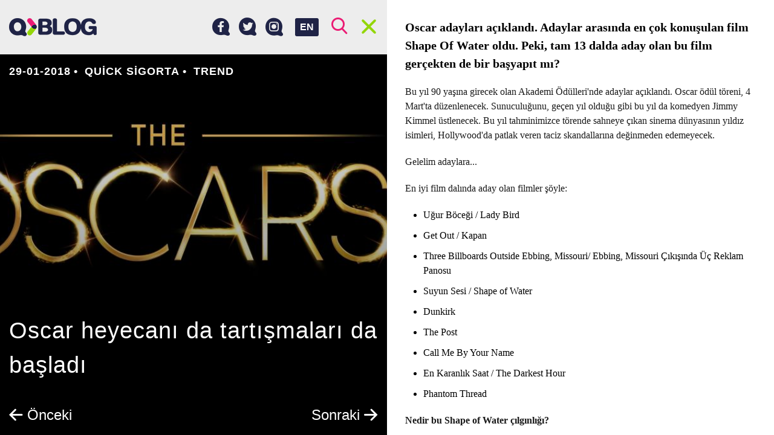

--- FILE ---
content_type: text/html; charset=UTF-8
request_url: https://blog.quicksigorta.com/trend/oscar-heyecani-da-tartismalari-da-basladi-550
body_size: 16485
content:
<!DOCTYPE html>
<html lang="tr"
      class="not-xhr full-screen">
<head>
    <base href="https://blog.quicksigorta.com">
    <meta charset="utf-8" />
    <meta name="viewport"
          content="width=device-width,initial-scale=1.0">
    <meta http-equiv="X-UA-Compatible"
          content="IE=edge,chrome=1">
    <title>Oscar heyecanı da tartışmaları da başladı - QBLOG</title>
    <meta name="description"
          content="Oscar adayları a&amp;ccedil;ıklandı. Adaylar arasında en &amp;ccedil;ok konuşulan film Shape Of Water oldu. Peki, tam 13 dalda aday olan bu film ger&amp;ccedil;ekten de bir başyapıt mı?">
    <meta name="keywords"
          content="akademi, oscar, ödüller">
    <link rel="canonical"
          href="https://blog.quicksigorta.com/trend/oscar-heyecani-da-tartismalari-da-basladi-550" />
            <!-- Facebook Share data-->
    <meta property="og:url"
          content="http://blog.quicksigorta.com/trend/oscar-heyecani-da-tartismalari-da-basladi-550" />
    <meta property="og:type"
          content="article" />
    <meta property="og:title"
          content="Oscar heyecanı da tartışmaları da başladı - QBLOG" />
    <meta property="og:description"
          content="Oscar adayları a&amp;ccedil;ıklandı. Adaylar arasında en &amp;ccedil;ok konuşulan film Shape Of Water oldu. Peki, tam 13 dalda aday olan bu film ger&amp;ccedil;ekten de bir başyapıt mı?" />
    <meta property="og:image"
          content="https://cdn.quicksigorta.com/qblog/content/cd/7f/a6/content-550-cd7fa673-51dc-4a87-a404-bb7faa44d7b7_960x720.jpg" />
    <!-- Twitter Card data-->
    <meta name="twitter:card"
          content="summary">
    <meta name="twitter:title"
          content="Oscar heyecanı da tartışmaları da başladı - QBLOG">
    <meta name="twitter:description"
          content="Oscar adayları a&amp;ccedil;ıklandı. Adaylar arasında en &amp;ccedil;ok konuşulan film Shape Of Water oldu. Peki, tam 13 dalda aday olan bu film ger&amp;ccedil;ekten de bir başyapıt mı?">
    <!-- Twitter Summary card images must be at least 120x120px -->
    <meta name="twitter:image"
          content="https://cdn.quicksigorta.com/qblog/content/cd/7f/a6/content-550-cd7fa673-51dc-4a87-a404-bb7faa44d7b7_960x720.jpg">
    <!-- Schema.org markup for Google+ -->
    <meta itemprop="name"
          content="Oscar heyecanı da tartışmaları da başladı - QBLOG">
    <meta itemprop="description"
          content="Oscar adayları a&amp;ccedil;ıklandı. Adaylar arasında en &amp;ccedil;ok konuşulan film Shape Of Water oldu. Peki, tam 13 dalda aday olan bu film ger&amp;ccedil;ekten de bir başyapıt mı?">
    <meta itemprop="image"
          content="https://cdn.quicksigorta.com/qblog/content/cd/7f/a6/content-550-cd7fa673-51dc-4a87-a404-bb7faa44d7b7_960x720.jpg">
    <link rel="apple-touch-icon"
          sizes="180x180"
          href="/apple-touch-icon.png">
    <link rel="icon"
          type="image/png"
          sizes="32x32"
          href="/favicon-32x32.png">
    <link rel="icon"
          type="image/png"
          sizes="16x16"
          href="/favicon-16x16.png">
    <link rel="manifest"
          href="/site.webmanifest">
    <link rel="mask-icon"
          href="/safari-pinned-tab.svg"
          color="#820000">
    <meta name="apple-mobile-web-app-title"
          content="QBLOG">
    <meta name="application-name"
          content="QBLOG">
    <meta name="msapplication-TileColor"
          content="#da532c">
    <meta name="theme-color"
          content="#ffffff">
            <link href="https://fonts.googleapis.com/css?family=Noto+Sans:400,700|Noto+Serif:400,700&amp;subset=latin-ext"
              rel="stylesheet">
        <link rel="stylesheet" href="/blog/build/app/app.99ddfb4b.css">
        <style>
                .category-12:hover header {
            border-color: #ff95f1 !important;
        }

                .category-4:hover header {
            border-color: #be69cc !important;
        }

                .category-3:hover header {
            border-color: #78ffea !important;
        }

                .category-9:hover header {
            border-color: #619ee9 !important;
        }

                .category-1:hover header {
            border-color: #e8753e !important;
        }

                .category-27:hover header {
            border-color: #ff8800 !important;
        }

                .category-10:hover header {
            border-color: #b2ea35 !important;
        }

                .category-14:hover header {
            border-color: #70aff4 !important;
        }

                .category-26:hover header {
            border-color: #eb1c74 !important;
        }

                .category-13:hover header {
            border-color: #dce15a !important;
        }

            </style>
        <script type="application/ld+json">
        {
            "@context": "http://schema.org",
            "@graph": [
                {
                    "@type": "WebSite",
                    "url": "https://blog.quicksigorta.com",
                    "name": "QBLOG",
                    "alternateName": "Quick Sigorta Blog"
                },
                {
                    "@type": "Organization",
                    "name": "QBLOG",
                    "url": "https://blog.quicksigorta.com",
                    "logo": "https://blog.quicksigorta.com/android-chrome-192x192.png",
                    "sameAs": [
                        "https://www.facebook.com/quicksigorta",
                        "https://www.instagram.com/quicksigorta",
                        "https://twitter.com/quicksigorta"
                    ]
                },
                {
                    "@type": "Article",
                    "mainEntityOfPage": {
                        "@type": "WebPage",
                        "@id": "https://blog.quicksigorta.com/trend/oscar-heyecani-da-tartismalari-da-basladi-550"
                    },
                    "headline": "Oscar heyecanı da tartışmaları da başladı",
                    "articleSection": "Trend",
                    "image": {
                        "@type": "ImageObject", 
                        "url": "https://cdn.quicksigorta.com/qblog/content/cd/7f/a6/content-550-cd7fa673-51dc-4a87-a404-bb7faa44d7b7_960x720.jpg",
                        "height": 800,
                        "width": 800
                    },
                    "datePublished": "2018-01-29T13:59:00+03:00",
                    "dateModified": "2018-01-29T13:59:00+03:00",
                    "author": {
                        "@type": "Person",
                        "name": "Quick  Sigorta"
                    },
                    "publisher": {
                        "@type": "Organization",
                        "name": "Quick Sigorta Blog",
                        "logo": {
                            "@type": "ImageObject",
                            "url": "https://blog.quicksigorta.com/schema-60x60.png",
                            "width": 60,
                            "height": 60
                        }
                    }
                },
                {
                    "@type": "BreadcrumbList",
                    "itemListElement": [
                        {
                            "@type": "ListItem",
                            "position": 1,
                            "item": {
                                "@id": "https://blog.quicksigorta.com",
                                "name": "QBLOG"
                            }
                        },
                        {
                            "@type": "ListItem",
                            "position": 2,
                            "item": {
                                "@id": "https://blog.quicksigorta.com/trend",
                                "name": "Trend"
                            }
                        },
                        {
                            "@type": "ListItem",
                            "position": 3,
                            "item": {
                                "@id": "https://blog.quicksigorta.com/trend/oscar-heyecani-da-tartismalari-da-basladi-550",
                                "name": "Oscar heyecanı da tartışmaları da başladı"
                            }
                        }
                    ]
                }
            ]
        }






    </script>
    <!-- Google Tag Manager -->
    <script>(function(w, d, s, l, i) {
            w[l] = w[l] || [];
            w[l].push({
                'gtm.start':
                    new Date().getTime(), event: 'gtm.js'
            });
            var f = d.getElementsByTagName(s)[0],
                j = d.createElement(s), dl = l != 'dataLayer' ? '&l=' + l : '';
            j.async = true;
            j.src =
                'https://www.googletagmanager.com/gtm.js?id=' + i + dl;
            f.parentNode.insertBefore(j, f);
        })(window, document, 'script', 'dataLayer', 'GTM-TNXTVVC');</script>
</head>
<body class="full-screen article-opened header-half close not-xhr">
<noscript>
    <iframe src="https://www.googletagmanager.com/ns.html?id=GTM-TNXTVVC"
            height="0"
            width="0"
            style="display:none;visibility:hidden"></iframe>
</noscript>
<div id="fb-root"></div>
<script>(function(d, s, id) {
        var js, fjs = d.getElementsByTagName(s)[0];
        if (d.getElementById(id)) return;
        js = d.createElement(s);
        js.id = id;
        js.src = '//connect.facebook.net/tr_TR/sdk.js#xfbml=1&version=v2.8&appId=1389863184421891';
        fjs.parentNode.insertBefore(js, fjs);
    }(document, 'script', 'facebook-jssdk'));</script>
<header id="header"
        class="header clearfix">
    <div class="container">
        <a href="/"
           class="logo">
                            <img src="/blog/build/app/images/blank.png"
                     data-srcset="/blog/build/app/images/logo.png 1x, /blog/build/app/images/logo@2x.png 2x"
                     class="lazyload"
                     alt="QBLOG - Quick Sigorta Blog"
                     title="QBLOG - Quick Sigorta Blog"/>
                    </a>
        <div class="buttons">
            <a id="button-search"
               class="fc-brand-pink"><i class="icon icon-search"></i></a>
            <a id="button-menu"
               class="fc-brand-blue menu-button">
                    <span class="bars">
                        <span class="bar"></span>
                        <span class="bar"></span>
                        <span class="bar"></span>
                        <span class="bar"></span>
                    </span>
            </a>
        </div>
        <a href="/en"
           class="language-swticher">EN</a>
        <div class="social-menu">
            <a href="https://www.facebook.com/quicksigorta/"
               target="_blank"
               title="Facebook&#039;ta Quick Sigorta&#039;yı takip edin.">
                <i class="icon icon-facebook"></i>
            </a>
            <a href="https://twitter.com/quicksigorta/"
               target="_blank"
               title="Twitter&#039;da Quick Sigorta&#039;yı takip edin.">
                <i class="icon icon-twitter"></i>
            </a>
            <a href="https://www.instagram.com/quicksigorta/"
               target="_blank"
               title="Instagram&#039;da Quick Sigorta&#039;yı takip edin.">
                <i class="icon icon-instagram"></i>
            </a>
        </div>
        <div class="partner-menu partner-menu--desktop">
            <a href="https://www.quicksigorta.com/"
               target="_blank"
               class="partner-link d-none-hh"
               title="Quick Sigorta"><i class="icon icon-quick"></i></a>
                                        <a href="/qmag"
                   class="partner-link d-none-hh"
                   title="QMAG"><i class="icon icon-qmag"></i></a>
                        <a href="https://sozluk.quicksigorta.com"
               class="partner-link qsozluk d-none-hh"
               title="Sigorta Sözlüğü"><i class="icon icon-qsozluk"></i></a>
                            <a href="/quickroutes"
                   class="partner-link quick-routes d-none-hh"
                   title="Quick Routes"><i class="icon icon-quick-routes"></i></a>
                    </div>
    </div>
</header>
<div class="menu full-screen-container height-lg-100"
     style="display: none;">
    <div class="container height-lg-100">
        <div class="mobile-menu">
            <div class="partner-menu">
                <a href="https://www.quicksigorta.com/"
                   target="_blank"
                   class="partner-link d-none-hh"
                   title="Quick Sigorta"><i class="icon icon-quick"></i></a>
                                                    <a href="/qmag"
                       class="partner-link d-none-hh"
                       title="QMAG"><i class="icon icon-qmag"></i></a>
                                <a href="https://sozluk.quicksigorta.com"
                   class="partner-link qsozluk d-none-hh"
                   title="Sigorta Sözlüğü"><i class="icon icon-qsozluk"></i></a>
                                    <a href="/quickroutes"
                       class="partner-link quick-routes d-none-hh"
                       title="Quick Routes"><i class="icon icon-quick-routes"></i></a>
                            </div>
            <div class="social-menu">
                <a href="https://www.facebook.com/quicksigorta/"
                   target="_blank"
                   title="Facebook&#039;ta Quick Sigorta&#039;yı takip edin.">
                    <i class="icon icon-facebook"></i>
                </a>
                <a href="https://twitter.com/quicksigorta/"
                   target="_blank"
                   title="Twitter&#039;da Quick Sigorta&#039;yı takip edin.">
                    <i class="icon icon-twitter"></i>
                </a>
                <a href="https://www.instagram.com/quicksigorta/"
                   target="_blank"
                   title="Instagram&#039;da Quick Sigorta&#039;yı takip edin.">
                    <i class="icon icon-instagram"></i>
                </a>
            </div>
        </div>
        <div class="row height-lg-100">
            <div class="menu-column col-lg-4 height-lg-100">
                <h2 class="title title-toggle toggle"
                    class="toggle"
                    data-target="#author-list">Yazarlar
                    <i class="icon icon-arrow-left"></i></h2>
                <div id="author-list"
                     class="author-container toggle-container scroll-container custom-scrollbar">
                    <div class="item-list item-image-left">
                                                    <a href="/yazar/78"
                               class="item bc-white v-align"
                               title="2 Teker  2 Yürek yazıları">
                                <div class="item-image v-align-middle">
                                    <figure>
                                        <img src="https://cdn.quicksigorta.com/qblog/author/15/12/34/yazar-78-151234ee-dd76-4fdf-9dbc-9a691acba19a_64x64.jpg"
                                             alt="2 Teker  2 Yürek"
                                             title="2 Teker  2 Yürek"
                                             class="img-rounded">
                                    </figure>
                                </div>
                                <div class="item-author v-align-middle">2 Teker  2 Yürek</div>
                            </a>
                                                    <a href="/yazar/79"
                               class="item bc-white v-align"
                               title="Ahmet  Yaşar yazıları">
                                <div class="item-image v-align-middle">
                                    <figure>
                                        <img src="https://cdn.quicksigorta.com/qblog/author/be/fa/96/author-79-befa96f1-8816-4aa8-bdfc-db43c1774009_64x64.jpg"
                                             alt="Ahmet  Yaşar"
                                             title="Ahmet  Yaşar"
                                             class="img-rounded">
                                    </figure>
                                </div>
                                <div class="item-author v-align-middle">Ahmet  Yaşar</div>
                            </a>
                                                    <a href="/yazar/22"
                               class="item bc-white v-align"
                               title="Hanife Yaşar yazıları">
                                <div class="item-image v-align-middle">
                                    <figure>
                                        <img src="https://cdn.quicksigorta.com/qblog/author/e7/01/83/yazar-22-e70183dc-f653-4724-a74d-e523d4e20e72_64x64.jpg"
                                             alt="Hanife Yaşar"
                                             title="Hanife Yaşar"
                                             class="img-rounded">
                                    </figure>
                                </div>
                                <div class="item-author v-align-middle">Hanife Yaşar</div>
                            </a>
                                                    <a href="/yazar/11"
                               class="item bc-white v-align"
                               title="Levent Uluçeçen yazıları">
                                <div class="item-image v-align-middle">
                                    <figure>
                                        <img src="https://cdn.quicksigorta.com/qblog/author/f8/37/41/yazar-11-f837418c-4fdf-415b-9ffb-5ee6f61c547f_64x64.jpg"
                                             alt="Levent Uluçeçen"
                                             title="Levent Uluçeçen"
                                             class="img-rounded">
                                    </figure>
                                </div>
                                <div class="item-author v-align-middle">Levent Uluçeçen</div>
                            </a>
                                                    <a href="/yazar/84"
                               class="item bc-white v-align"
                               title="Mine  Erdemoğlu yazıları">
                                <div class="item-image v-align-middle">
                                    <figure>
                                        <img src="https://cdn.quicksigorta.com/qblog/author/_64x64.jpg"
                                             alt="Mine  Erdemoğlu"
                                             title="Mine  Erdemoğlu"
                                             class="img-rounded">
                                    </figure>
                                </div>
                                <div class="item-author v-align-middle">Mine  Erdemoğlu</div>
                            </a>
                                                    <a href="/yazar/82"
                               class="item bc-white v-align"
                               title="Nihat  KARADAĞ yazıları">
                                <div class="item-image v-align-middle">
                                    <figure>
                                        <img src="https://cdn.quicksigorta.com/qblog/author/c6/85/86/author-82-c6858677-4b33-435f-bdaa-2fd5a4927eee_64x64.jpg"
                                             alt="Nihat  KARADAĞ"
                                             title="Nihat  KARADAĞ"
                                             class="img-rounded">
                                    </figure>
                                </div>
                                <div class="item-author v-align-middle">Nihat  KARADAĞ</div>
                            </a>
                                                    <a href="/yazar/83"
                               class="item bc-white v-align"
                               title="QCAR MOBILITE yazıları">
                                <div class="item-image v-align-middle">
                                    <figure>
                                        <img src="https://cdn.quicksigorta.com/qblog/author/_64x64.jpg"
                                             alt="QCAR MOBILITE"
                                             title="QCAR MOBILITE"
                                             class="img-rounded">
                                    </figure>
                                </div>
                                <div class="item-author v-align-middle">QCAR MOBILITE</div>
                            </a>
                                                    <a href="/yazar/10"
                               class="item bc-white v-align"
                               title="Quick  Sigorta yazıları">
                                <div class="item-image v-align-middle">
                                    <figure>
                                        <img src="https://cdn.quicksigorta.com/qblog/author/ce/44/e3/yazar-10-ce44e3c8-2e29-4bd7-9afa-860143506d7f_64x64.jpg"
                                             alt="Quick  Sigorta"
                                             title="Quick  Sigorta"
                                             class="img-rounded">
                                    </figure>
                                </div>
                                <div class="item-author v-align-middle">Quick  Sigorta</div>
                            </a>
                                                    <a href="/yazar/80"
                               class="item bc-white v-align"
                               title="Ümit  Kara  yazıları">
                                <div class="item-image v-align-middle">
                                    <figure>
                                        <img src="https://cdn.quicksigorta.com/qblog/author/_64x64.jpg"
                                             alt="Ümit  Kara "
                                             title="Ümit  Kara "
                                             class="img-rounded">
                                    </figure>
                                </div>
                                <div class="item-author v-align-middle">Ümit  Kara </div>
                            </a>
                                                    <a href="/yazar/81"
                               class="item bc-white v-align"
                               title="Zeynep  STEFAN  yazıları">
                                <div class="item-image v-align-middle">
                                    <figure>
                                        <img src="https://cdn.quicksigorta.com/qblog/author/_64x64.jpg"
                                             alt="Zeynep  STEFAN "
                                             title="Zeynep  STEFAN "
                                             class="img-rounded">
                                    </figure>
                                </div>
                                <div class="item-author v-align-middle">Zeynep  STEFAN </div>
                            </a>
                                            </div>
                </div>
            </div>
            <div class="menu-column col-lg-4 height-lg-100">
                <h2 class="title">Popüler</h2>
                <div class="scroll-container custom-scrollbar">
                    <div class="item-list item-image-left">
                                            </div>
                </div>
            </div>
            <div class="menu-column col-lg-4 height-lg-100">
                <h2 class="title">Son Eklenenler</h2>
                <div class="scroll-container custom-scrollbar">
                    <div class="item-list item-image-left">
                                                    <a href="/sigortacilik/2025ten-2026ya-riskin-degisen-dogasi-sigortanin-yeni-rolu-3677"
                               class="item bc-white v-align"
                               title="2025’ten 2026’ya: Riskin Değişen Doğası, Sigortanın Yeni Rolü">
                                <div class="item-image v-align-middle">
                                    <figure >
                                                                                    <img src="https://cdn.quicksigorta.com/qblog/content/ee/7f/7f/content-3677-ee7f7f46-6c2f-47c5-9798-fde9d736b382_64x64.jpg"
                                                 alt="2025’ten 2026’ya: Riskin Değişen Doğası, Sigortanın Yeni Rolü"
                                                 title="2025’ten 2026’ya: Riskin Değişen Doğası, Sigortanın Yeni Rolü">
                                                                            </figure>
                                </div>
                                <div class="item-article v-align-middle">2025’ten 2026’ya: Riskin Değişen Doğası, Sigortanın Yeni Rolü </div>
                            </a>
                                                    <a href="/trend/zamanin-ruhu-degisiyor-buyuk-donusum-basliyor-3675"
                               class="item bc-white v-align"
                               title="Zamanın ruhu değişiyor, büyük dönüşüm başlıyor">
                                <div class="item-image v-align-middle">
                                    <figure >
                                                                                    <img src="https://cdn.quicksigorta.com/qblog/content/d1/07/d7/content-3675-d107d787-17a8-4996-821f-15849baa3f1a_64x64.jpg"
                                                 alt="Zamanın ruhu değişiyor, büyük dönüşüm başlıyor"
                                                 title="Zamanın ruhu değişiyor, büyük dönüşüm başlıyor">
                                                                            </figure>
                                </div>
                                <div class="item-article v-align-middle">Zamanın ruhu değişiyor, büyük dönüşüm başlıyor </div>
                            </a>
                                                    <a href="/saglik/grip-mi-rsv-mi-covid-19-mu-nasil-ayirt-edecegiz-3672"
                               class="item bc-white v-align"
                               title="Grip mi, RSV mi, COVID-19 mu? Nasıl ayırt edeceğiz?">
                                <div class="item-image v-align-middle">
                                    <figure >
                                                                                    <img src="https://cdn.quicksigorta.com/qblog/content/eb/1b/bf/content-3672-eb1bbf59-6c01-4c34-981a-81b57ee3cc11_64x64.jpg"
                                                 alt="Grip mi, RSV mi, COVID-19 mu? Nasıl ayırt edeceğiz?"
                                                 title="Grip mi, RSV mi, COVID-19 mu? Nasıl ayırt edeceğiz?">
                                                                            </figure>
                                </div>
                                <div class="item-article v-align-middle">Grip mi, RSV mi, COVID-19 mu? Nasıl ayırt edeceğiz? </div>
                            </a>
                                                    <a href="/sigortacilik/bina-tamamlama-sigortasi-kentsel-donusumde-guven-yaratiyor-kentsel-donusumun-yarim-kalma-riskine-karsi-sigorta-kalkani-devrede-3676"
                               class="item bc-white v-align"
                               title="Bina tamamlama sigortası kentsel dönüşümde “güven” yaratıyor Kentsel dönüşümün yarım kalma riskine karşı sigorta kalkanı devrede">
                                <div class="item-image v-align-middle">
                                    <figure >
                                                                                    <img src="https://cdn.quicksigorta.com/qblog/content/21/7c/f3/content-3676-217cf3f0-9e84-4b69-98e5-d4cdda565561_64x64.jpg"
                                                 alt="Bina tamamlama sigortası kentsel dönüşümde “güven” yaratıyor Kentsel dönüşümün yarım kalma riskine karşı sigorta kalkanı devrede"
                                                 title="Bina tamamlama sigortası kentsel dönüşümde “güven” yaratıyor Kentsel dönüşümün yarım kalma riskine karşı sigorta kalkanı devrede">
                                                                            </figure>
                                </div>
                                <div class="item-article v-align-middle">Bina tamamlama sigortası kentsel dönüşümde “güven” yaratıyor Kentsel dönüşümün yarım kalma riskine karşı sigorta kalkanı devrede </div>
                            </a>
                                            </div>
                </div>
            </div>
        </div>
    </div>
</div>
<div class="search full-screen-container height-lg-100"
     style="display: none;">
    <div class="container height-lg-100">
        <div class="row">
            <div class="col-lg-8 center-block">
                <form id="search-form"
                      method="get"
                      action="/ara/">
                    <div class="search-input">
                        <input id="search-input"
                               type="search"
                               name="search"
                               class="input"
                               placeholder="Aramak için birşeyler yazın..."
                               data-length="4"
                               autocomplete="nope" />
                        <button type="submit"><i class="icon icon-search fc-brand-pink"></i></button>
                    </div>
                </form>
            </div>
        </div>
        <div id="search-results"
             class="height-lg-100"></div>
        <div id="search-placeholder"
             class="row height-lg-100">
            <div class="menu-column col-lg-6 height-lg-100">
                <h2 class="title">Popüler</h2>
                <div class="scroll-container custom-scrollbar">
                    <div class="item-list item-image-left">
                                            </div>
                </div>
            </div>
            <div class="menu-column col-lg-6 height-lg-100">
                <h2 class="title">Son Eklenenler</h2>
                <div class="scroll-container custom-scrollbar">
                    <div class="item-list item-image-left">
                                                    <a href="/sigortacilik/2025ten-2026ya-riskin-degisen-dogasi-sigortanin-yeni-rolu-3677"
                               class="item bc-white v-align">
                                <div class="item-image v-align-middle">
                                    <figure >
                                                                                    <img src="https://cdn.quicksigorta.com/qblog/content/ee/7f/7f/content-3677-ee7f7f46-6c2f-47c5-9798-fde9d736b382_64x64.jpg"
                                                 alt="2025’ten 2026’ya: Riskin Değişen Doğası, Sigortanın Yeni Rolü"
                                                 title="2025’ten 2026’ya: Riskin Değişen Doğası, Sigortanın Yeni Rolü">
                                                                            </figure>
                                </div>
                                <div class="item-article v-align-middle">2025’ten 2026’ya: Riskin Değişen Doğası, Sigortanın Yeni Rolü </div>
                            </a>
                                                    <a href="/trend/zamanin-ruhu-degisiyor-buyuk-donusum-basliyor-3675"
                               class="item bc-white v-align">
                                <div class="item-image v-align-middle">
                                    <figure >
                                                                                    <img src="https://cdn.quicksigorta.com/qblog/content/d1/07/d7/content-3675-d107d787-17a8-4996-821f-15849baa3f1a_64x64.jpg"
                                                 alt="Zamanın ruhu değişiyor, büyük dönüşüm başlıyor"
                                                 title="Zamanın ruhu değişiyor, büyük dönüşüm başlıyor">
                                                                            </figure>
                                </div>
                                <div class="item-article v-align-middle">Zamanın ruhu değişiyor, büyük dönüşüm başlıyor </div>
                            </a>
                                                    <a href="/saglik/grip-mi-rsv-mi-covid-19-mu-nasil-ayirt-edecegiz-3672"
                               class="item bc-white v-align">
                                <div class="item-image v-align-middle">
                                    <figure >
                                                                                    <img src="https://cdn.quicksigorta.com/qblog/content/eb/1b/bf/content-3672-eb1bbf59-6c01-4c34-981a-81b57ee3cc11_64x64.jpg"
                                                 alt="Grip mi, RSV mi, COVID-19 mu? Nasıl ayırt edeceğiz?"
                                                 title="Grip mi, RSV mi, COVID-19 mu? Nasıl ayırt edeceğiz?">
                                                                            </figure>
                                </div>
                                <div class="item-article v-align-middle">Grip mi, RSV mi, COVID-19 mu? Nasıl ayırt edeceğiz? </div>
                            </a>
                                                    <a href="/sigortacilik/bina-tamamlama-sigortasi-kentsel-donusumde-guven-yaratiyor-kentsel-donusumun-yarim-kalma-riskine-karsi-sigorta-kalkani-devrede-3676"
                               class="item bc-white v-align">
                                <div class="item-image v-align-middle">
                                    <figure >
                                                                                    <img src="https://cdn.quicksigorta.com/qblog/content/21/7c/f3/content-3676-217cf3f0-9e84-4b69-98e5-d4cdda565561_64x64.jpg"
                                                 alt="Bina tamamlama sigortası kentsel dönüşümde “güven” yaratıyor Kentsel dönüşümün yarım kalma riskine karşı sigorta kalkanı devrede"
                                                 title="Bina tamamlama sigortası kentsel dönüşümde “güven” yaratıyor Kentsel dönüşümün yarım kalma riskine karşı sigorta kalkanı devrede">
                                                                            </figure>
                                </div>
                                <div class="item-article v-align-middle">Bina tamamlama sigortası kentsel dönüşümde “güven” yaratıyor Kentsel dönüşümün yarım kalma riskine karşı sigorta kalkanı devrede </div>
                            </a>
                                            </div>
                </div>
            </div>
        </div>
    </div>
</div>
<section class="main">
    
    <article class="article-single full-screen-container clearfix">
        <div class="article-detail column">
            <div class="ratio-content">
                <figure class="card-image focus"
                        data-focus-x="-0.06"
                        data-focus-y="0"
                        data-focus-w="960"
                        data-focus-h="720"
                        
                >
                                            <img class="lazyload"
                             data-src="https://cdn.quicksigorta.com/qblog/content/cd/7f/a6/content-550-cd7fa673-51dc-4a87-a404-bb7faa44d7b7_960x720.jpg"
                             alt="Oscar heyecanı da tartışmaları da başladı"
                             title="Oscar heyecanı da tartışmaları da başladı">
                                    </figure>
                <header>
                    <ul class="article-legend clearfix">
                        <li>
                            <time>29-01-2018</time>
                        </li>
                        <li>
                            <a href="/yazar/10" title="Quick  Sigorta">Quick  Sigorta</a>
                        </li>
                        <li>
                            <a href="/trend" title="Trend">Trend</a>
                        </li>
                    </ul>
                    <div class="article-menu">
                        <h1 class="article-title">Oscar heyecanı da tartışmaları da başladı</h1>
                        <div class="navigation clearfix">
                                                            <a href="/yasam/turkiyede-kokunun-kitabini-yazan-adam-vedat-ozan-549"
                                   class="previous"><i class="icon icon-left" title="Önceki"></i> Önceki</a>
                                                                                        <a href="/saglik/2018in-beslenme-trendleri-542"
                                   class="next" title="Sonraki">Sonraki <i class="icon icon-right"></i></a>
                                                    </div>
                    </div>
                </header>
            </div>
        </div>
        <div class="article-right column">
            <div class="article-container">
                <div class="article-content">
                                <div class="html-content">
            <h2>Oscar adayları açıklandı. Adaylar arasında en çok konuşulan film Shape Of Water oldu. Peki, tam 13 dalda aday olan bu film gerçekten de bir başyapıt mı?</h2><p>Bu yıl 90 yaşına girecek olan Akademi Ödülleri'nde adaylar açıklandı. Oscar ödül töreni, 4 Mart'ta düzenlenecek. Sunuculuğunu, geçen yıl olduğu gibi bu yıl da komedyen Jimmy Kimmel üstlenecek. Bu yıl tahminimizce törende sahneye çıkan sinema dünyasının yıldız isimleri, Hollywood'da patlak veren taciz skandallarına değinmeden edemeyecek. </p><p>Gelelim adaylara...  </p><p>En iyi film dalında aday olan filmler şöyle:</p><ul><li>Uğur Böceği / Lady Bird<br></li><li>Get Out / Kapan<br></li><li>Three Billboards Outside Ebbing, Missouri/ Ebbing, Missouri Çıkışında Üç Reklam Panosu<br></li><li>Suyun Sesi / Shape of Water<br></li><li>Dunkirk<br></li><li>The Post<br></li><li>Call Me By Your Name<br></li><li>En Karanlık Saat / The Darkest Hour<br></li><li>Phantom Thread<br></li></ul><p><b>Nedir bu Shape of Water çılgınlığı?&nbsp;</b></p>
        </div>
                <a
                        >
            <figure class="image">
                <img src="https://cdn.quicksigorta.com/qblog/content/94/c2/20/content-550-94c22097-fe88-4c78-aaad-0d72d72c0b64_640x480.jpg"
                     alt="Suyun Sesi filminin 13 dalda aday olması, film eleştirmenlerini şaşırttı. "
                     title="Suyun Sesi filminin 13 dalda aday olması, film eleştirmenlerini şaşırttı. ">
                <figcaption>Suyun Sesi filminin 13 dalda aday olması, film eleştirmenlerini şaşırttı. </figcaption>
            </figure>
        </a>
                <div class="html-content">
            <p>24 dalda açıklanan adaylar arasında, kuşkusuz en çok konuşulan Shape Of Water oldu. Film tam 13 dalda ödüle aday. Peki sahiden de bu film bir başyapıt mı? İşte burası tartışmalı. Film Soğuk Savaş döneminde geçiyor. Film, ABD'deki gizli bir devlet laboratuvarında temizlikçi olarak çalışan dilsiz Elisa'nın (Sally Hawkins), laboratuvarda deneylere tabi tutulan ve insana benzeyen bir deniz yaratığıyla kurduğu ilişkiyi anlatıyor. Bir tür "büyüklere masallar", bir tür "Güzel ve Çirkin" hikayesi. Deniz kızı ve balıkçı aşkının tam tersi. Balık adama aşık olan temizlikçi kız... </p><p>Del Toro'nun kurduğu bu masalsı dünyadan, 50'lerin hem müzikal kimliği hem de Amerikan rüyası imajlarıyla etkilenmemek mümkün değil. Fantastik bir filme göre fazla naif (gerçekçi mi demeli?) alt metni olduğu da bir gerçek. Ama en iyi film adında Oscarlık mı? Eleştirmenlerin genel kanısı, bu kadar övgünün abartı olduğu yönünde. Diğer yandan ABD, Trump'lı dönemi yaşarken, "kendinden olmayanı, ötekini dışlamanın, yok etmenin zalimliği" gibi mesajların altını belki de Oscar ile çizebilir. Bu mesaj sadece balık adamdan mütevellit değil, yönetmen (aynı zamanda filmin senaristlerinden de) kör göze parmak bir şekilde engelli, kadın, siyahi ve eşcinsel düşmanlığını da "İşte bunlar hep nefret" diye gösteriyor. </p><p>Filmin oyuncu kadrosunda Hawkins'in dışında Michael Shannon, Richard Jenkins, Doug Jones, Michael Stuhlbarg, Octavia Spencer yer alıyor. Bütçesi 20 milyon dolar, ki Hollywood kriterlerine göre düşük sayılır. Hawkins (41 yaşında) 20'lerinde olduğunu düşündüğümüz dilsiz bir kadını gayet iyi canlandırıyor. Ama yine de muhteşem bir performans olup olmadığı tartışmaya açık. </p><p><b>İntikam yemeğini soğutmayan bir acı</b></p>
        </div>
                <a
                        >
            <figure class="image">
                <img src="https://cdn.quicksigorta.com/qblog/content/cc/3b/d9/content-550-cc3bd984-0375-4116-8028-369a27695c02_640x480.jpg"
                     alt="Ebbing, Missouri Çıkışında Üç Reklam Panosu filminin başrolünde Frances McDormand yer alıyor. "
                     title="Ebbing, Missouri Çıkışında Üç Reklam Panosu filminin başrolünde Frances McDormand yer alıyor. ">
                <figcaption>Ebbing, Missouri Çıkışında Üç Reklam Panosu filminin başrolünde Frances McDormand yer alıyor. </figcaption>
            </figure>
        </a>
                <div class="html-content">
            <p>Bu yılın belki de en temiz anlatılan, en güçlü dramaya sahip hikayesi Ebbing, Missouri Çıkışında Üç Reklam Panosu. Oscar'ın da yedi dalda en güçlü adaylarından. In Bruges ve Seven Psychopats'dan da bildiğimiz, sevdiğimiz Martin McDonagh'ın yazıp yönettiği film, kızı cinayete kurban giden bir annenin, katili bulmaları için polisi karşısına almasını konu ediyor. Anne Mildred Hayes, kasabanın çıkışındaki üç reklam panosunu kiralayıp dev puntolarla şu üç cümleyi yazdırıyor: "Kızım tecavüz edilerek öldürüldü. Ve hala kimse tutuklanmadı. Bunu nasıl oluyor (şerif) William Willoughby?" Sonra olaylar gelişiyor ve muhteşem bir film izlemiş oluyoruz. </p><p>Hayes'i canlandıran Frances McDormand, gerçekten karşımıza umutları tükense de ciğerini asla soğutamayan bir anne olarak çıkıyor. Bu da onu gözü kara bir kadın yapıyor. Zaten performans olarak en iyi kim oynadı sorusu etrafında, hem o hem de polis şefi William'ı oynayan Woody Harrelson ile yardımcısı Dixon rolündeki Sam Rockwell arasında gelip gidiyoruz. Üçü de birbirinden iyi. Rockwell ise biraz daha parlıyor. Aptal, ırkçı bir polisin neye dönüştüğünü görürken ondan gözümüzü alamıyoruz. Kendisini aptal, ırkçı ve nefret dolu yapan sebepleri onunla birlikte öğreniyoruz. Hayes'in kiliseye meydan okuduğu bol “bipli” sahne ise Amerikan toplumunun gözünü kapamayı tercih ettiği konulara dikkat çekip, deyim yerindeyse tokatlıyor. Filmin tarzı dram olsa da kara mizaha yakın bir çizgisi var. Trajediler arasında sinir bozukluğuna yakın bir mizah. Bu da filmi güçlü kılan bir diğer özelliği. Kısaca bu, eleştirmenlerin de ayakta alkışladığı bir film. Oscar kazanırsa hak etmiş olacak diyebiliriz. </p><p><b>Nolan Oscar’a oynamış&nbsp;</b></p>
        </div>
                <a
                        >
            <figure class="image">
                <img src="https://cdn.quicksigorta.com/qblog/content/30/71/e0/content-550-3071e0d7-d003-489d-9555-57d363f4195f_640x480.jpg"
                     alt="Nolan’ın savaş filmi Dunkirk, insan olmanın tabiatını irdeliyor. "
                     title="Nolan’ın savaş filmi Dunkirk, insan olmanın tabiatını irdeliyor. ">
                <figcaption>Nolan’ın savaş filmi Dunkirk, insan olmanın tabiatını irdeliyor. </figcaption>
            </figure>
        </a>
                <div class="html-content">
            <p>Sekiz dalda aday olan Dunkirk'ün yaratıcısı Christopher Nolan. Nolan sineması her zaman çözmemiz gereken bir bulmaca da koyar önümüze. Akla ilk gelenler Akıl Defteri, Yıldızlararası, Başlangıç... Dunkirk ise bir savaş filmi. İkinci Dünya Savaşı’nda İngiliz askerlerin Dunkirk adlı sahilde sıkışıp kalmalarını ve nasıl tahliye edildiklerini anlatıyor. Savaş filmi deyince aklımıza kahramanlık, fedakarlık falan geliyor. Ama sürprizini kaçırmadan anlatmak gerekirse, filmin bu coşkulu duygularla hiç mi hiç ilgisi yok. İşte, Nolan'ın hedefinde Oscar olduğunu da biraz buradan anlıyoruz. Er Ryan'ı Kurtarmak tadında ve ondan çok daha başarılı bir filme imza atıyor. Bu filmdeki Nolan karmaşası ise insan olmanın tabiatına dair. Gündelik hayatın tatlı rutininde kahramanlık rüyaları görmek kolay ama gerçekten savaşın ortasında insanın aklına kahramanlık mı gelir? Nolan öyle bir savaş simülasyonu yaratmış ki, biz de koltuğumuzda rahatça izleyemiyoruz filmi. Hayatta kalmanın bu kadar mühim olması ama aynı zamanda hayatta kalmanın bile hayal kırıklığı barındırması... İşte güzel bir Nolan karmaşası. Oscar alır mı bilemeyiz fakat sekansların her biri çok güçlü fotoğraflardan oluşuyor aynı zamanda. Oyuncu kadrosunda Fionn Whitehead, Barry Keoghan, Mark Rylance ve Tom Hardy de var. </p><p><b>Gençlik Oscar yolunda</b></p>
        </div>
                <a
                        >
            <figure class="image">
                <img src="https://cdn.quicksigorta.com/qblog/content/c0/d2/99/content-550-c0d299e9-2cd3-4abf-9707-faa38e5d2e05_640x480.jpg"
                     alt="Call Me by Your Name, romantik bir eşcinsel aşkını anlatıyor. "
                     title="Call Me by Your Name, romantik bir eşcinsel aşkını anlatıyor. ">
                <figcaption>Call Me by Your Name, romantik bir eşcinsel aşkını anlatıyor. </figcaption>
            </figure>
        </a>
                <div class="html-content">
            <p>Bu yılın iki adayı da, aynı dönemeci anlatan iki gençlik (büyüme) hikayesi. Call Me by Your Name ile Lady Bird. James Ivory'nin yazdığı, Luca Guadagnino'nun yönettiği, başrollerini Armie Hammer ile Timothée Chalamet'in paylaştığı Call Me by Your Name'in konusu şöyle: 1980'lerin başında İtalya'nın kuzeyinde profesör babası ve çevirmen annesiyle tatil yapan 17 yaşındaki delikanlı Elio (Chalamet), babasının Amerikalı stajyeri Oliver'in (Hammer) yanlarına gelmesiyle hayatını değiştiren bir yaz geçiriyor. İkili arasındaki ilişki genç Elio'nun da kimliğini, duygularını açığa çıkardığı, eşcinsel romantik bir hikayeye dönüşüyor. </p><p>Güzel bir film mi? Evet. Ama onunla yine aynı dönemde geçen bir ergenlik hikayesini anlatan Lady Bird'den daha iyi mi? İşte bunu söylemek zor. Greta Gerwig'in yönettiği Lady Bird'ün esas kızı Saoirse Ronan da bu yılın parlayan performansları arasında sayılabilir. Filmde ergen bir kızın annesiyle yaşadığı çatışma, kendini bulma çabası, peşinden koştuğu hayalleri, içinde bulunduğu durumu küçümsemesi, ondan kurtulmaya çalışması, bu amaca ulaştığındaysa yaşadığı hayal kırıklığı konu ediliyor. Filmi güzel kılansa Gerwig'in kadın dili. Feminist bir hassasiyet hemen göze çarpıyor. Bir yandan da olay, esas kızımızın nefret ettiği ABD şehrinde de geçse, hikayeyi alıp nerede yaşarsak yaşayalım oraya rahatlıkla koyabiliyoruz. Ergenliğin dili, dini, coğrafyası yok hakikaten. Filmi izlerken hepimiz (30'lu yaşlar kulübündeysek şimdilerde) walkman'li, sivilceli günlerimize geri dönüyor, bu olduğum hale nasıl geldim diye sorup kendi belgeselimizi çekiyoruz. İşte Oscarlık dediğimiz duygu da bu olsa gerek. Sanat eseri bizi içine alıp sonra kendi içimize gönderiyor. Filmin annesi Laurie Metcalf da rolünün hakkını veriyor. </p><p><b>Konu bir kez daha ırkçılık</b></p>
        </div>
                <a
                        >
            <figure class="image">
                <img src="https://cdn.quicksigorta.com/qblog/content/cb/00/8d/content-550-cb008d76-9be8-4ebe-8969-67eba435f7a9_640x480.jpg"
                     alt="Get Out, ırkçılık konusuna değinen ilginç bir korku filmi. "
                     title="Get Out, ırkçılık konusuna değinen ilginç bir korku filmi. ">
                <figcaption>Get Out, ırkçılık konusuna değinen ilginç bir korku filmi. </figcaption>
            </figure>
        </a>
                <div class="html-content">
            <p>Jordan Peele'nin yönettiği Get Out'un başrollerinde Daniel Kaluuya, Allison Williams, Catherine Keener var. Film, siyahi Chris'in, sevgilisi Rose'un ailesiyle tanışmak için yanlarına gitmesiyle başlayan bir gerilimi anlatıyor. Ortadan bir bir kaybolan siyahiler, gerilimin dozunu artırıyor. Filmle ilgili söylenecek her şey, hikayenin sürprizini kaçıracak cinsten. Konu hala ırkçılık mı? Evet. Geçen yılların akademi törenlerine de damga vuran, hala ayakta olan bir konu netice itibarıyla. Ama bu korku türünün işlenişi açısından bile izlenmeye değer bir film. </p><p>Öte yandan Poul Thomas Anderson'ın Phantom Thread'indeyse Daniel Day-Lewis başrolde. Altı dalda Oscar adayı. 1950'lerin Londrasında İngiliz modasına yön veren Woodcock'un, yarattığı elbiseler gibi kusursuzca planladığı hayatının, aşık olmasıyla nasıl altüst olduğunu anlatılıyor. </p><p>İngiliz Devlet adamı Churcill’in öz yaşamını anlatan En Karanlık Saat'in yönetmeni Joe Wright. Churcill'i Gary Oldman canlandırıyor. Ona Lily James'le Kristin Scott Thomas eşlik ediyor. </p><p><b>Streep yine aday</b></p>
        </div>
                <a
                        >
            <figure class="image">
                <img src="https://cdn.quicksigorta.com/qblog/content/53/bd/ec/content-550-53bdec49-4421-4feb-b263-fc75ae2fd3e8_640x480.jpg"
                     alt="Meryl Streep, The Post’taki performansıyla En İyi Kadın Oyuncu ödülüne bir kez daha aday. "
                     title="Meryl Streep, The Post’taki performansıyla En İyi Kadın Oyuncu ödülüne bir kez daha aday. ">
                <figcaption>Meryl Streep, The Post’taki performansıyla En İyi Kadın Oyuncu ödülüne bir kez daha aday. </figcaption>
            </figure>
        </a>
                <div class="html-content">
            <p>Steven Spielberg'den bir kült film daha. Schindler'in Listesi, Jurassic Park gibi türünün kültlerine hayat veren yönetmen, The Post'ta da iddialı. Filmin tanıtımında şöyle deniyor: "1971'de Washington Post çalışanları editör Ben Bradlee (Tom Hanks) ve yayıncı Katharine Graham (Meryl Streep) ordu analisti Daniel Ellsberg tarafından yazılan ve sızdırılan Pentagon belgelerini yayımlama kararı alırlar. Belgelerin, Johnson yönetiminin Vietnam Savaşı'nda ABD askerlerinin rolü hakkında kamuoyuna ve kongreye yalan söylediğini, Nixon yönetiminin gizlice savaşı tırmandırdığını ortaya koymaları büyük skandal yaratır. Nixon yönetimi The Post'un bunları yayımlamasını durdurmaya çalışır ve ABD Savunma Bakanı Yardımcısı William Rehnquist davayı Yüksek Mahkeme’ye sunar. Belgelerin yayımlanabilmesi ve özgür basın kavramının korunabilmesi için gazete ile ordu arasında büyük bir hukuk mücadelesi verilecektir." </p><p>Ama seyirci, Pentagon belgeleri peşinde basın etiğini, gazeteciliğin aslında ne olduğunu düşünüyor. Yine Trump'ın medya üzerindeki baskısını düşününce, "Neden Oscar adaylığı?" sorusunun yanıtı da ortaya çıkıyor. Kariyeri boyunca 21 kez Oscar'a aday gösterilen Streep, bu yıl da En İyi Kadın ödülünün güçlü adayları arasında.&nbsp;</p><p><b>İşte adaylar...</b><br></p><p><b>EN İYİ YÖNETMEN</b></p><ul><li>Christopher Nolan, Dunkirk<br></li><li>Jordan Peele, Kapan / Get Out<br></li><li>Greta Gerwig, Uğur Böceği / Lady Bird<br></li><li>Paul Thomas Anderson, Phantom Thread<br></li></ul><p><b>EN İYİ ORJİNAL SENARYO  </b></p><ul><li>Uğur Böceği / Lady Bird<br></li><li>Three Billboards Outside Ebbing, Missouri<br></li><li>Molly's Game<br></li><li>Shape of Water / Suyun Sesi<br></li><li>The Big Sick<br></li><li>Kapan / Get Out<br></li></ul><p><b>EN İYİ UYARLAMA SENARYO</b></p><ul><li>The Disaster Artist<br></li><li>Call Me by Your Name<br></li><li>Logan<br></li><li>Molly’s Game<br></li><li>Mudbound<br></li></ul><p><b>YABANCI DİLDEKİ EN İYİ FİLM </b></p><ul><li>A Fantastic Woman (Şili)<br></li><li>Sevgisiz / Loveless (Rusya)<br></li><li>Kare / The Square (İsveç)<br></li><li>Hakaret / The Insult (Lübnan)<br></li><li>Beden ve Ruh / On Body and Soul (Macaristan)<br></li></ul><p><b>EN İYİ ERKEK OYUNCU</b></p><ul><li>Daniel Kaluuya, Kapan / Get Out<br></li><li>Gary Oldman, En Karanlık Saat / Darkest Hour<br></li><li>Daniel Day-Lewis, Phantom Thread<br></li><li>Denzel Washington, Roman J. Israel, Esq.<br></li><li>Timothée Chalamet, Call Me by Your Name<br></li></ul><p><b>EN İYİ KADIN OYUNCU</b></p><ul><li>Saoirse Ronan, Uğur Böceği / Lady Bird<br></li><li>Margot Robbie, I, Tonya<br></li><li>Frances McDormand, Three Billboards Outside Ebbing, Missouri<br></li><li>Meryl Streep, The Post<br></li><li>Sally Hawkins, Suyun Sesi / The Shape of Water<br></li></ul><p><b>EN İYİ ANİMASYON</b></p><ul><li>The Boss Baby / Patron Bebek<br></li><li>The Breadwinner<br></li><li>Ferdinand<br></li><li>Loving Vincent<br></li><li>Coco<br></li></ul><p><b>EN İYİ ÖZGÜN ŞARKI </b></p><ul><li>“Mighty River,” Mudbound<br></li><li>“Mystery of Love,” Call Me by Your Name<br></li><li>“Remember Me,” Coco<br></li><li>“Stand Up for Something,” Marshall<br></li><li>“This Is Me,” Muhteşem Showman / The Greatest Showman<br></li></ul><p><b>EN İYİ FİLM MÜZİĞİ</b></p><ul><li>Dunkirk<br></li><li>Phantom Thread<br></li><li>Suyun Sesi / The Shape of Water<br></li><li>Star Wars: Son Jedi / Star Wars: The Last Jedi<br></li><li>Three Billboards Outside Ebbing, Missouri<br></li></ul><p><b>EN İYİ YARDIMCI ERKEK OYUNCU</b></p><ul><li>Woody Harrelson, Three Billboards Outside Ebbing, Missouri<br></li><li>Richard Jenkins, Suyun Sesi / The Shape of Water<br></li><li>Willem Dafoe, The Florida Project<br></li><li>Christopher Plummer, All the Money in the World<br></li><li>Sam Rockwell, Three Billboards Outside Ebbing, Missouri<br></li></ul><p><b>EN İYİ YARDIMCI KADIN OYUNCU</b></p><ul><li>Laurie Metcalf, Uğur Böceği / Lady Bird<br></li><li>Allison Janney, I, Tonya<br></li><li>Mary J. Blige, Mudbound<br></li><li>Octavia Spencer, Suyun Sesi / The Shape of Water<br></li><li>Lesley Manville, Phantom Thread<br></li></ul><p><b>EN İYİ KURGU</b></p><ul><li>Tam Gaz / Baby Driver<br></li><li>Dunkirk<br></li><li>I, Tonya<br></li><li>Suyun Sesi / The Shape of Water<br></li><li>Three Billboards Outside Ebbing, Missouri<br></li></ul><p><b>EN İYİ YAPIM TASARIM</b></p><ul><li>Güzel ve Çirkin / Beauty and the Beast<br></li><li>Blade Runner 2049<br></li><li>En Karanlık Saat / Darkest Hour<br></li><li>Dunkirk<br></li><li>Suyun Sesi / The Shape of Water<br></li></ul><p><b>EN İYİ KOSTÜM TASARIM</b></p><ul><li>Güzel ve Çirkin / Beauty and the Beast<br></li><li>Victoria &amp; Abdul<br></li><li>Phantom Thread<br></li><li>Suyun Sesi / The Shape of Water<br></li><li>En Karanlık Saat / The Darkest Hour<br></li></ul><p><b>EN İYİ SAÇ&amp;MAKYAJ</b></p><ul><li>En Karanlık Saat / Darkest Hour<br></li><li>Mucize / Wonder<br></li><li>Victoria &amp; Abdul<br></li></ul><p><b>EN İYİ GÖRÜNTÜ YÖNETMENİ</b></p><ul><li>Blade Runner 2049<br></li><li>En Karanlık Saat / The Darkest Hour<br></li><li>Dunkirk<br></li><li>Mudbound<br></li><li>Suyun Sesi / The Shape of Water<br></li></ul><p><b>EN İYİ GÖRSEL EFEKT</b></p><ul><li>Blade Runner 2049<br></li><li>Kong: Kafatası Adası / Kong: Skull Island<br></li><li>Galaksinin Koruyucuları 2 / Guardians of the Galaxy Vol. 2<br></li><li>Star Wars: Son Jedi / Star Wars: The Last Jedi<br></li><li>Maymunlar Cehennemi: Savaş / War for the Planet of the Apes<br></li></ul><p><b>EN İYİ SES TASARIMI </b></p><ul><li>Tam Gaz / Baby Driver<br></li><li>Blade Runner 2049<br></li><li>Dunkirk<br></li><li>Suyun Sesi / The Shape of Water<br></li><li>Star Wars: Son Jedi / Star Wars: The Last Jedi<br></li></ul><p><b>EN İYİ SES MİKSAJI</b></p><ul><li>Tam Gaz / Baby Driver<br></li><li>Blade Runner 2049<br></li><li>Dunkirk<br></li><li>Suyun Sesi / The Shape of Water<br></li><li>Star Wars: Son Jedi / Star Wars: The Last Jedi<br></li></ul><p><b>EN İYİ BELGESEL</b></p><ul><li>Abacus: Small Enough to Jail<br></li><li>Faces/Places<br></li><li>Icarus<br></li><li>Last Men in Aleppo<br></li><li>Strong Island<br></li></ul>
        </div>
                    </div>
                <div class="article-footer">
                                        <div class="social">
                        <span class="social-title">Paylaş:</span>
                        <a href="http://blog.quicksigorta.com/trend/oscar-heyecani-da-tartismalari-da-basladi-550"
                           alt="Facebook&#039;ta Paylaş"
                           class="share-facebook btn-circle social-link bg-facebook"
                           title="Facebook&#039;ta Paylaş">
                            <i class="icon icon-facebook-alt"></i>
                        </a>
                        <a href="http://twitter.com/share?text=Oscar%20heyecan%C4%B1%20da%20tart%C4%B1%C5%9Fmalar%C4%B1%20da%20ba%C5%9Flad%C4%B1&url=http%3A%2F%2Fblog.quicksigorta.com%2Ftrend%2Foscar-heyecani-da-tartismalari-da-basladi-550&hashtags=akademi, oscar, ödüller&via=quicksigorta"
                           alt="Twitter&#039;da Paylaş"
                           class="share-dialog btn-circle social-link bg-twitter"
                           title="Twitter&#039;da Paylaş">
                            <i class="icon icon-twitter-alt"></i>
                        </a>
                        <a href="whatsapp://send?text=Oscar heyecanı da tartışmaları da başladı http://blog.quicksigorta.com/trend/oscar-heyecani-da-tartismalari-da-basladi-550"
                           alt="WhatsApp ile Paylaş"
                           class="share-whatsapp btn-circle social-link bg-whatsapp"
                           title="WhatsApp ile Paylaş">
                            <i class="icon icon-whatsapp"></i>
                        </a>
                        <a href="https://www.linkedin.com/sharing/share-offsite/?url=http%3A%2F%2Fblog.quicksigorta.com%2Ftrend%2Foscar-heyecani-da-tartismalari-da-basladi-550"
                           alt="LinkedIn&#039;de Paylaş"
                           class="share-dialog btn-circle social-link bg-linkedin"
                           title="LinkedIn&#039;de Paylaş">
                            <i class="icon icon-linkedin"></i>
                        </a>
                    </div>
                    <div class="author v-align">
                        <figure class="v-align-middle">
                            <a href="/yazar/10" title="Quick  Sigorta">
                                <img src="https://cdn.quicksigorta.com/qblog/author/ce/44/e3/yazar-10-ce44e3c8-2e29-4bd7-9afa-860143506d7f_128x128.jpg"
                                     alt="Quick  Sigorta"
                                     title="Quick  Sigorta"
                                     class="img-rounded">
                            </a>
                        </figure>
                        <div class="author-text v-align-middle">
                            <a href="/yazar/10" title="Quick  Sigorta">Quick  Sigorta</a>
                            <p>Ekonomik, Pratik Anında Sigorta</p>
                        </div>
                    </div>
                    <div class="subscribe subscribe--boxed card">
                        <div class="card-step-1">
                            <div class="card-top">
                                <h2 class="card-title">QBLOG&#039;a Abone Ol</h2>
                            </div>
                            <div class="card-content">
                                <p class="subscribe-information">Birbirinden ilginç içerikleri e-posta kutunuzdan takip edin.</p>
                                <form action="/subscribe"
                                      method="post"
                                      class="subscribe-form"
                                      novalidate>
                                    <div class="row">
                                        <div class="col-md-6">
                                            <div class="form-group">
                                                <input class="form-control"
                                                       type="email"
                                                       name="email"
                                                       placeholder="E-Posta adresi..."
                                                       data-message-empty="Lütfen e-posta adresinizi giriniz."
                                                       data-message-invalid="Geçersiz e-posta adresi."
                                                       data-message-error="Beklenmeyen bir hata oluştu, lütfen daha sonra tekrar deneyin.">
                                            </div>
                                            <div class="subscribe-error"></div>
                                        </div>
                                        <div class="col-md-6">
                                            <button type="submit"
                                                    class="btn btn-block btn-solid btn-pink"
                                                    data-text="Abone Ol">Abone Ol</button>
                                        </div>
                                    </div>
                                </form>
                            </div>
                        </div>
                        <div class="card-step-2 hidden">
                            <div class="subscribe-success v-align">
                                <div class="subscribe-success-inner v-align-middle">
                                    <i class="icon icon-ok"></i>
                                    <h2 class="subscribe-success-title">Aramıza hoş geldiniz!</h2>
                                    <p class="subscribe-success-message">E-posta adresiniz listemize başarıyla eklenmiştir.</p>
                                </div>
                            </div>
                        </div>
                    </div>
                                            <div class="similar">
                            <h2 class="title">Benzer İçerikler</h2>
                            <div class="row">
                                                                    <div class="col-md-6">
                                        <article class="article">
    <a href="/is-dunyasi/quick-sigortaya-amerikadan-3-odul-747" title="Quick Sigorta’ya Amerika’dan 3 Ödül"></a>
    <div class="article-image">
        <div class="ratio-content">
                            <figure class="card-image focus"
                        data-focus-x="-0.2"
                        data-focus-y="0.01"
                        data-focus-w="360"
                        data-focus-h="270">
                    <img class="lazyload"
                         data-src="https://cdn.quicksigorta.com/qblog/content/99/00/27/content-747-99002734-740c-4b3e-8ce9-795e51b474bd_360x270.jpg"
                         alt="Quick Sigorta’ya Amerika’dan 3 Ödül"
                         title="Quick Sigorta’ya Amerika’dan 3 Ödül">
                </figure>
                    </div>
    </div>
    <header class="bc-white ">
        <h3 class="article-title">Quick Sigorta’ya Amerika’dan 3 Ödül</h3>
        <div class="article-category">İş dünyası</div>
    </header>
</article>
                                    </div>
                                                                                                    <div class="col-md-6">
                                        <article class="article">
    <a href="/sigortacilik/2025-sigortaciligin-donusum-yili-olacak-3324" title="2025, SİGORTACILIĞIN DÖNÜŞÜM YILI OLACAK"></a>
    <div class="article-image">
        <div class="ratio-content">
                            <figure class="card-image focus"
                        data-focus-x="0.06"
                        data-focus-y="0.18"
                        data-focus-w="360"
                        data-focus-h="270">
                    <img class="lazyload"
                         data-src="https://cdn.quicksigorta.com/qblog/content/1d/c9/c6/content-3324-1dc9c6ef-468c-4bc4-9030-8ccd40ed4b52_360x270.jpg"
                         alt="2025, SİGORTACILIĞIN DÖNÜŞÜM YILI OLACAK"
                         title="2025, SİGORTACILIĞIN DÖNÜŞÜM YILI OLACAK">
                </figure>
                    </div>
    </div>
    <header class="bc-white ">
        <h3 class="article-title">2025, SİGORTACILIĞIN DÖNÜŞÜM YILI OLACAK</h3>
        <div class="article-category">Sigortacılık</div>
    </header>
</article>
                                    </div>
                                                            </div>
                        </div>
                                    </div>
            </div>
        </div>
    </article>

    <div class="dynamic-content"></div>
</section>
<div class="full-screen-backdrop">
    <i class="icon icon-qarrow"></i>
</div>
<script>
    let WebFontConfig = {
        google: {
            families: ['Lora:400,400i,700,700i:latin,latin-ext', 'Raleway:400,500,600,700:latin,latin-ext']
        },
        timeout: 2000
    };

    (function() {

        'use strict';

        let wf = document.createElement('script');
        wf.src = ('https:' == document.location.protocol ? 'https' : 'http') +
            '://ajax.googleapis.com/ajax/libs/webfont/1.6.26/webfont.js';
        wf.async = 'true';
        document.head.appendChild(wf);

    })();
</script>
<script>
    var prefix = '';
    var googleMapsApiKey = 'AIzaSyC2b-c0q-LDyC3RtDE7rk1VTKD0wA_Ru6w';
</script>
    <script src="/blog/build/app/runtime.579fd0a2.js"></script><script src="/blog/build/app/569.865b83f9.js"></script><script src="/blog/build/app/app.6988edbe.js"></script>
<script async
        src="//quicksigorta.api.useinsider.com/ins.js?id=10001647"></script>
<script async
        src="/insider-sw-sdk.js"></script>
</body>
</html>

--- FILE ---
content_type: application/javascript
request_url: https://blog.quicksigorta.com/insider-sw-sdk.js
body_size: 88
content:
"function" === typeof importScripts && importScripts("https://api.sociaplus.com/sw.js");